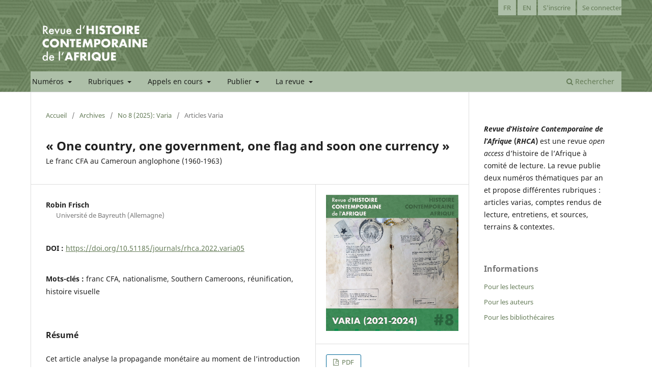

--- FILE ---
content_type: text/html; charset=utf-8
request_url: https://oap.unige.ch/journals/rhca/article/view/variafrisch
body_size: 8924
content:
<!DOCTYPE html>
<html lang="fr-FR" xml:lang="fr-FR">
<head>
	<meta charset="utf-8">
	<meta name="viewport" content="width=device-width, initial-scale=1.0">
	<title>
		« One country, one government, one flag and soon one currency »: Le franc CFA au Cameroun anglophone (1960-1963)
							| Revue d'histoire contemporaine de l'Afrique
			</title>

	
<link rel="icon" href="https://oap.unige.ch/journals/public/journals/4/favicon_fr_FR.jpg">
<meta name="generator" content="Open Journal Systems 3.3.0.15">
<link rel="schema.DC" href="http://purl.org/dc/elements/1.1/" />
<meta name="DC.Creator.PersonalName" content="Robin Frisch"/>
<meta name="DC.Date.created" scheme="ISO8601" content="2022-11-30"/>
<meta name="DC.Date.dateSubmitted" scheme="ISO8601" content="2022-12-18"/>
<meta name="DC.Date.issued" scheme="ISO8601" content="2025-01-07"/>
<meta name="DC.Date.modified" scheme="ISO8601" content="2025-06-17"/>
<meta name="DC.Description" xml:lang="en" content="This article analyses monetary propaganda during the introduction of the CFA franc in the Anglophone regions in Cameroun 1962. The dispositive of the CFA franc as well as the monetary iconography were important elements of the invention of the Cameroonian nation. The campaign of monetary conversion reflects not only the ambivalence of national unity and money, but also the specificities of colonial monetization in the franc zone. This article stresses currency as an instrument for political legitimation and construction of a national identity. During the reunification of Cameroun, the franc CFA was an instrument of power as well as an object of contestation. The nationalist policy of Ahmadou Ahidjo was a hidden French colonialism in which CFA franc iconography functioned as a diplomatic tool for the French government, a legitimizing myth for Ahidjo, but also as an object of contestation for anticolonial nationalisms."/>
<meta name="DC.Description" xml:lang="fr" content="Cet article analyse la propagande monétaire au moment de l’introduction du franc CFA dans les régions anglophones du Cameroun en 1962. Le dispositif du franc CFA ainsi que l’iconographie monétaire constituent des enjeux importants dans l’invention de la nation camerounaise. La campagne de conversion monétaire reflète non seulement l’ambivalence de la nation et de la monnaie au Cameroun, mais également les spécificités de la monétisation coloniale dans la zone franc. Cet article met l’accent sur la monnaie comme instrument de légitimation politique et de construction d’une identité nationale. Pendant la réunification du Cameroun, le franc CFA est à la fois un instrument de pouvoir, mais aussi un objet de contestation. La politique nationaliste d’Ahmadou Ahidjo a été une politique coloniale française déguisée où l’iconographie du franc CFA servait à la fois d’outil diplomatique pour le gouvernement français, de mythe légitimateur pour Ahidjo, et d’objet de contestation pour les nationalismes anticoloniaux."/>
<meta name="DC.Format" scheme="IMT" content="application/pdf"/>
<meta name="DC.Identifier" content="variafrisch"/>
<meta name="DC.Identifier.DOI" content="10.51185/journals/rhca.2022.varia05"/>
<meta name="DC.Identifier.URI" content="https://oap.unige.ch/journals/rhca/article/view/variafrisch"/>
<meta name="DC.Language" scheme="ISO639-1" content="fr"/>
<meta name="DC.Rights" content="Certains droits réservés 2021 Robin Frisch"/>
<meta name="DC.Rights" content="https://creativecommons.org/licenses/by-nc/4.0"/>
<meta name="DC.Source" content="Revue d&#039;histoire contemporaine de l&#039;Afrique"/>
<meta name="DC.Source.ISSN" content="2673-7604"/>
<meta name="DC.Source.Issue" content="8"/>
<meta name="DC.Source.URI" content="https://oap.unige.ch/journals/rhca"/>
<meta name="DC.Subject" xml:lang="fr" content="franc CFA"/>
<meta name="DC.Subject" xml:lang="fr" content="nationalisme"/>
<meta name="DC.Subject" xml:lang="fr" content="Southern Cameroons"/>
<meta name="DC.Subject" xml:lang="fr" content="réunification"/>
<meta name="DC.Subject" xml:lang="fr" content="histoire visuelle"/>
<meta name="DC.Title" content="« One country, one government, one flag and soon one currency »: Le franc CFA au Cameroun anglophone (1960-1963)"/>
<meta name="DC.Title.Alternative" xml:lang="en" content="« One country, one government, one flag and soon one currency »: The CFA franc in the Anglophone Cameroun (1960-1963)"/>
<meta name="DC.Type" content="Text.Serial.Journal"/>
<meta name="DC.Type.articleType" content="Articles Varia"/>
<meta name="gs_meta_revision" content="1.1"/>
<meta name="citation_journal_title" content="Revue d&#039;histoire contemporaine de l&#039;Afrique"/>
<meta name="citation_journal_abbrev" content="rhca"/>
<meta name="citation_issn" content="2673-7604"/> 
<meta name="citation_author" content="Robin Frisch"/>
<meta name="citation_author_institution" content="Université de Bayreuth (Allemagne)"/>
<meta name="citation_title" content="« One country, one government, one flag and soon one currency »: Le franc CFA au Cameroun anglophone (1960-1963)"/>
<meta name="citation_language" content="fr"/>
<meta name="citation_date" content="2025"/>
<meta name="citation_issue" content="8"/>
<meta name="citation_doi" content="10.51185/journals/rhca.2022.varia05"/>
<meta name="citation_abstract_html_url" content="https://oap.unige.ch/journals/rhca/article/view/variafrisch"/>
<meta name="citation_keywords" xml:lang="fr" content="franc CFA"/>
<meta name="citation_keywords" xml:lang="fr" content="nationalisme"/>
<meta name="citation_keywords" xml:lang="fr" content="Southern Cameroons"/>
<meta name="citation_keywords" xml:lang="fr" content="réunification"/>
<meta name="citation_keywords" xml:lang="fr" content="histoire visuelle"/>
<meta name="citation_pdf_url" content="https://oap.unige.ch/journals/rhca/article/download/variafrisch/variafrisch"/>
<meta name="citation_reference" content="Afana Osendé (1966), L’économie de l’Ouest-africain, Perspectives de développement, Paris, Maspero, p. 135."/>
<meta name="citation_reference" content="Ahidjo Ahmadou (1963), Contribution to National Construction, Paris, Présence Africaine."/>
<meta name="citation_reference" content="Barré Louise (2017), « Compter pour planifier : dénombrement de la population et “capitalisme d’État ” en Côte d’Ivoire (1954-1967) », Politique africaine, 141(1), pp. 109-128."/>
<meta name="citation_reference" content="Bayart Jean-François (1979), L’État au Cameroun, Paris, Presses de la Fondation nationale des sciences politiques."/>
<meta name="citation_reference" content="Deltombe Thomas, Domergue Manuel et Tatsitsa Jacob (2019), Kamerun! : une guerre cachée aux origines de la Françafrique, 1948-1971, Paris, La Découverte."/>
<meta name="citation_reference" content="Eboko Fred et Awondo Patrick (2018), « L’État stationnaire, entre chaos et renaissance », Politique africaine, 150(2), pp. 5-27."/>
<meta name="citation_reference" content="Feiertag Olivier (2020), La zone franc de 1945 à nos jours : échapper au triangle d’incompatibilité de Mundell, Revue française d’histoire économique, 14(2), pp. 38-49."/>
<meta name="citation_reference" content="Fielding David (2005), The Macroeconomics of Monetary Union: An Analysis of the CFA Franc Zone, London, Routledge."/>
<meta name="citation_reference" content="Fuller Harcourt (2008), « Civitatis Ghaniensis Conditor: Kwame Nkrumah, symbolic nationalism and the iconography of Ghanaian money 1957–the Golden Jubilee », Nations and Nationalism, 14(3), pp. 520-541."/>
<meta name="citation_reference" content="Fuller Harcourt (2014), Building the Ghanaian Nation-State: Kwame Nkrumah’s Symbolic Nationalism, Cham, Springer."/>
<meta name="citation_reference" content="Guyer Jane (2004), Marginal gains: monetary transactions in Atlantic Africa, Chicago, University of Chicago Press."/>
<meta name="citation_reference" content="Helleiner Eric (2018), The making of national money, Territorial Currencies in Historical Perspective, Ithaca, Cornell University Press."/>
<meta name="citation_reference" content="Hibou Béatrice (1995), « Politique économique de la France en zone franc », Politique africaine, 58, pp. 25-40."/>
<meta name="citation_reference" content="Hibou Béatrice (2011), L’anatomie politique de la domination, Paris, La Découverte, pp. 155-170."/>
<meta name="citation_reference" content="Joseph Richard (1977), Radical Nationalism in Cameroun: Social Origins of the UPC Rebellion, Oxford, Clarendon Press."/>
<meta name="citation_reference" content="Julienne Robert (1988), Vingt ans d’institutions monétaires ouest-africaines, 1955-1975 : mémoires, Paris, L’Harmattan."/>
<meta name="citation_reference" content="Larmer Miles et Baz Lecocq (2018), « Historicising nationalism in Africa », Nations and Nationalism, 24(4), pp. 893-917."/>
<meta name="citation_reference" content="Machikou Nadine (2018), « Utopie et dystopie ambazoniennes : Dieu, les dieux et la crise anglophone au Cameroun », Politique africaine, 150(2), pp. 115-138."/>
<meta name="citation_reference" content="Mafossi Joceline Clarisse (2019), « Genre et travail dans l’iconographie monétaire en circulation au Cameroun de 1945 à 2002 », Images du travail, travail des images, 6(7), p. 20."/>
<meta name="citation_reference" content="Mbembe Achille (1996), La naissance du maquis dans le Sud-Cameroun, 1920-1960 : Histoire des usages de la raison en colonie, Paris, Karthala."/>
<meta name="citation_reference" content="Médard Jean-François (1977), « L’État sous-développé au Cameroun », Année africaine, pp. 35-84."/>
<meta name="citation_reference" content="Migani Guia (2008), La France et l’Afrique sub-saharienne, 1957-1963 : histoire d’une décolonisation entre idéaux eurafricains et politique de puissance, Berne, Peter Lang."/>
<meta name="citation_reference" content="Ofonagoro Walter (1979), « From traditional to British currency in Southern Nigeria: analysis of a currency revolution, 1880-1948 », The Journal of Economic History, 39(3), pp. 623-654."/>
<meta name="citation_reference" content="Olaniyan Tejumola (2002), « Cartooning Nigerian anticolonial nationalism », in P. Landau et D. Kaspian, Images and Empires: Visuality in colonial and postcolonial Africa, pp. 124-140."/>
<meta name="citation_reference" content="Orock Rogers et Geschiere Peter (2021), « Decolonization, Freemasonry and the rise of ‘homosexuality’ as a public issue in Cameroon: The return of Dr Aujoulat », African Affairs, 120(478), pp. 26-56."/>
<meta name="citation_reference" content="Pigeaud Fanny et Ndongo Samba Sylla (2018), L’arme invisible de la Francafrique : Une histoire du Franc CFA, Paris, La Découverte."/>
<meta name="citation_reference" content="Savineau Denise (2007), La Famille en A.O.F. : Condition de la femme, Paris, L’Harmattan."/>
<meta name="citation_reference" content="Stasavage David (1995), The political economy of monetary union evolution of the African Franc Zone, 1945-1994, thèse non publiée, Cambridge, Harvard University."/>
<meta name="citation_reference" content="Terretta Meredith (2005), « “God of Independence, God of Peace”: Village Politics and Nationalism in the Maquis of Cameroon, 1957-1971 », The Journal of African History, 46(1), pp. 75-101."/>
<meta name="citation_reference" content="Terretta Meredith (2013), Nation of Outlaws, State of Violence: nationalism, grassfields tradition, and state building in Cameroon, Athens, Ohio University Press."/>
<meta name="citation_reference" content="Um Nyobè Ruben (1984), Le problème national kamerunais, Paris, L’Harmattan."/>
<meta name="citation_reference" content="Um Nyobè Ruben (1989), Écrits sous maquis, Paris, L’Harmattan."/>
<meta name="citation_reference" content="Vadot Guillaume (2014), « Un travail de pros. Réforme de la Sodecoton et redéploiement des formes de mobilisation du travail paysan en zone cotonnière dans l’Extrême-Nord au Cameroun », Politique africaine, 133(1), pp. 45-67."/>
<meta name="citation_reference" content="Vinay Bernard (1988), Zone franc et coopération monétaire, Paris, Ministère de la Coopération."/>
<meta name="citation_reference" content="Yondo Marcel (1970), Dimension nationale et développement économique, Paris, Libraire générale de droit et de jurisprudence."/>
<link rel="alternate" type="application/atom+xml" href="https://oap.unige.ch/journals/rhca/gateway/plugin/AnnouncementFeedGatewayPlugin/atom">
<link rel="alternate" type="application/rdf+xml" href="https://oap.unige.ch/journals/rhca/gateway/plugin/AnnouncementFeedGatewayPlugin/rss">
<link rel="alternate" type="application/rss+xml" href="https://oap.unige.ch/journals/rhca/gateway/plugin/AnnouncementFeedGatewayPlugin/rss2">
	<link rel="stylesheet" href="https://oap.unige.ch/journals/rhca/$$$call$$$/page/page/css?name=stylesheet" type="text/css" /><link rel="stylesheet" href="https://oap.unige.ch/journals/rhca/$$$call$$$/page/page/css?name=font" type="text/css" /><link rel="stylesheet" href="https://oap.unige.ch/journals/lib/pkp/styles/fontawesome/fontawesome.css?v=3.3.0.15" type="text/css" /><link rel="stylesheet" href="https://oap.unige.ch/journals/plugins/generic/orcidProfile/css/orcidProfile.css?v=3.3.0.15" type="text/css" /><link rel="stylesheet" href="https://oap.unige.ch/journals/public/journals/4/styleSheet.css?d=2025-07-09+08%3A12%3A48" type="text/css" />
</head>
<body class="pkp_page_article pkp_op_view has_site_logo" dir="ltr">

	<div class="pkp_structure_page">

				<header class="pkp_structure_head" id="headerNavigationContainer" role="banner">
						
 <nav class="cmp_skip_to_content" aria-label="Allez aux liens du contenu">
	<a href="#pkp_content_main">Aller directement au contenu principal</a>
	<a href="#siteNav">Aller directement au menu principal</a>
		<a href="#pkp_content_footer">Aller au pied de page</a>
</nav>

			<div class="pkp_head_wrapper">

				<div class="pkp_site_name_wrapper">
					<button class="pkp_site_nav_toggle">
						<span>Open Menu</span>
					</button>
										<div class="pkp_site_name">
																<a href="						https://oap.unige.ch/journals/rhca/index
					" class="is_img">
							<img src="https://oap.unige.ch/journals/public/journals/4/pageHeaderLogoImage_fr_FR.png" width="1600" height="277" alt="Logo" />
						</a>
										</div>
				</div>

				
				<nav class="pkp_site_nav_menu" aria-label="Site de navigation">
					<a id="siteNav"></a>
					<div class="pkp_navigation_primary_row">
						<div class="pkp_navigation_primary_wrapper">
																				<ul id="navigationPrimary" class="pkp_navigation_primary pkp_nav_list">
								<li class="">
				<a href="https://oap.unige.ch/journals/rhca/issue/archive">
					Numéros
				</a>
									<ul>
																					<li class="">
									<a href="https://oap.unige.ch/journals/rhca/issue/view/115">
										En flux continu (2025)
									</a>
								</li>
																												<li class="">
									<a href="https://oap.unige.ch/journals/rhca/issue/view/09enfants">
										 No 9 (2025) - Enfants et enfances dans l'histoire de l'Afrique
									</a>
								</li>
																												<li class="">
									<a href="https://oap.unige.ch/journals/rhca/issue/view/27">
										No 8 (2025) - Varia
									</a>
								</li>
																												<li class="">
									<a href="https://oap.unige.ch/journals/rhca/issue/view/067syndicalisme">
										Nos 6-7 (2024) - Engagements syndicaux des travailleurs et travailleuses en Afrique (XXème siècle)
									</a>
								</li>
																												<li class="">
									<a href="https://oap.unige.ch/journals/rhca/issue/view/05lumumba">
										 No 5 (2023) - Global Lumumba. Retours sur la construction d'une icône internationale 
									</a>
								</li>
																												<li class="">
									<a href="https://oap.unige.ch/journals/rhca/issue/archive">
										Archives
									</a>
								</li>
																		</ul>
							</li>
								<li class="">
				<a href="https://oap.unige.ch/journals/rhca/issue/archive">
					Rubriques
				</a>
									<ul>
																					<li class="">
									<a href="https://oap.unige.ch/journals/rhca/catalog/category/varia">
										Articles Varia
									</a>
								</li>
																												<li class="">
									<a href="https://oap.unige.ch/journals/rhca/catalog/category/cr">
										Comptes-rendus critiques
									</a>
								</li>
																												<li class="">
									<a href="https://oap.unige.ch/journals/rhca/catalog/category/s_t_c">
										Sources, terrains & contextes
									</a>
								</li>
																												<li class="">
									<a href="https://oap.unige.ch/journals/rhca/catalog/category/entretiens">
										Entretiens
									</a>
								</li>
																		</ul>
							</li>
								<li class="">
				<a href="https://oap.unige.ch/journals/rhca/cfp">
					Appels en cours
				</a>
									<ul>
																					<li class="">
									<a href="https://oap.unige.ch/journals/rhca/appel_dossier">
										Appel à coordination de dossiers thématiques
									</a>
								</li>
																												<li class="">
									<a href="https://oap.unige.ch/journals/rhca/Appel_CR">
										Appel à comptes-rendus critiques
									</a>
								</li>
																												<li class="">
									<a href="https://oap.unige.ch/journals/rhca/Call_Varia">
										 Appel à contributions - Articles Varia
									</a>
								</li>
																		</ul>
							</li>
								<li class="">
				<a href="https://oap.unige.ch/journals/rhca/about/contact">
					Publier
				</a>
									<ul>
																					<li class="">
									<a href="https://oap.unige.ch/journals/rhca/appel_generique">
										Soumissions
									</a>
								</li>
																												<li class="">
									<a href="https://oap.unige.ch/journals/rhca/consignes">
										Consignes aux auteur·e·s
									</a>
								</li>
																												<li class="">
									<a href="https://oap.unige.ch/journals/rhca/grille">
										Grille d'évaluation
									</a>
								</li>
																		</ul>
							</li>
								<li class="">
				<a href="https://oap.unige.ch/journals/rhca/about">
					La revue
				</a>
									<ul>
																					<li class="">
									<a href="https://oap.unige.ch/journals/rhca/edito">
										Ligne éditoriale
									</a>
								</li>
																												<li class="">
									<a href="https://oap.unige.ch/journals/rhca/about">
										À propos de cette revue
									</a>
								</li>
																												<li class="">
									<a href="https://oap.unige.ch/journals/rhca/about/editorialTeam">
										Comité éditorial
									</a>
								</li>
																												<li class="">
									<a href="https://oap.unige.ch/journals/rhca/charte">
										Charte d'Ethique
									</a>
								</li>
																												<li class="">
									<a href="https://oap.unige.ch/journals/rhca/about/contact">
										Contact
									</a>
								</li>
																		</ul>
							</li>
			</ul>

				

																						<div class="pkp_navigation_search_wrapper">
									<a href="https://oap.unige.ch/journals/rhca/search" class="pkp_search pkp_search_desktop">
										<span class="fa fa-search" aria-hidden="true"></span>
										Rechercher
									</a>
								</div>
													</div>
					</div>
					<div class="pkp_navigation_user_wrapper" id="navigationUserWrapper">
							<ul id="navigationUser" class="pkp_navigation_user pkp_nav_list">
								<li class="profile">
				<a href="https://oap.unige.ch/journals/rhca/user/setLocale/fr_FR">
					FR
				</a>
							</li>
								<li class="profile">
				<a href="https://oap.unige.ch/journals/rhca/user/setLocale/en_US">
					EN
				</a>
							</li>
								<li class="profile">
				<a href="https://oap.unige.ch/journals/rhca/user/register">
					S'inscrire
				</a>
							</li>
								<li class="profile">
				<a href="https://oap.unige.ch/journals/rhca/login">
					Se connecter
				</a>
							</li>
										</ul>

					</div>
				</nav>
			</div><!-- .pkp_head_wrapper -->
		</header><!-- .pkp_structure_head -->

						<div class="pkp_structure_content has_sidebar">
			<div class="pkp_structure_main" role="main">
				<a id="pkp_content_main"></a>

<div class="page page_article">
			<nav class="cmp_breadcrumbs" role="navigation" aria-label="Vous êtes ici :">
	<ol>
		<li>
			<a href="https://oap.unige.ch/journals/rhca/index">
				Accueil
			</a>
			<span class="separator">/</span>
		</li>
		<li>
			<a href="https://oap.unige.ch/journals/rhca/issue/archive">
				Archives
			</a>
			<span class="separator">/</span>
		</li>
					<li>
				<a href="https://oap.unige.ch/journals/rhca/issue/view/27">
					No 8 (2025): Varia
				</a>
				<span class="separator">/</span>
			</li>
				<li class="current" aria-current="page">
			<span aria-current="page">
									Articles Varia
							</span>
		</li>
	</ol>
</nav>
	
		  	 <article class="obj_article_details">

		
	<h1 class="page_title">
		« One country, one government, one flag and soon one currency »
	</h1>

			<h2 class="subtitle">
			Le franc CFA au Cameroun anglophone (1960-1963)
		</h2>
	
	<div class="row">
		<div class="main_entry">

							<section class="item authors">
					<h2 class="pkp_screen_reader">Auteurs</h2>
					<ul class="authors">
											<li>
							<span class="name">
								Robin Frisch
							</span>
															<span class="affiliation">
									Université de Bayreuth (Allemagne)
																	</span>
																				</li>
										</ul>
				</section>
			
																												<section class="item doi">
						<h2 class="label">
														DOI :
						</h2>
						<span class="value">
							<a href="https://doi.org/10.51185/journals/rhca.2022.varia05">
								https://doi.org/10.51185/journals/rhca.2022.varia05
							</a>
						</span>
					</section>
							
									<section class="item keywords">
				<h2 class="label">
										Mots-clés :
				</h2>
				<span class="value">
											franc CFA, 											nationalisme, 											Southern Cameroons, 											réunification, 											histoire visuelle									</span>
			</section>
			
										<section class="item abstract">
					<h2 class="label">Résumé</h2>
					<p>Cet article analyse la propagande monétaire au moment de l’introduction du franc CFA dans les régions anglophones du Cameroun en 1962. Le dispositif du franc CFA ainsi que l’iconographie monétaire constituent des enjeux importants dans l’invention de la nation camerounaise. La campagne de conversion monétaire reflète non seulement l’ambivalence de la nation et de la monnaie au Cameroun, mais également les spécificités de la monétisation coloniale dans la zone franc. Cet article met l’accent sur la monnaie comme instrument de légitimation politique et de construction d’une identité nationale. Pendant la réunification du Cameroun, le franc CFA est à la fois un instrument de pouvoir, mais aussi un objet de contestation. La politique nationaliste d’Ahmadou Ahidjo a été une politique coloniale française déguisée où l’iconographie du franc CFA servait à la fois d’outil diplomatique pour le gouvernement français, de mythe légitimateur pour Ahidjo, et d’objet de contestation pour les nationalismes anticoloniaux.</p>
				</section>
			
			

																			
										<section class="item references">
					<h2 class="label">
						Références
					</h2>
					<div class="value">
																					<p>Afana Osendé (1966), L’économie de l’Ouest-africain, Perspectives de développement, Paris, Maspero, p. 135. </p>
															<p>Ahidjo Ahmadou (1963), Contribution to National Construction, Paris, Présence Africaine. </p>
															<p>Barré Louise (2017), « Compter pour planifier : dénombrement de la population et “capitalisme d’État ” en Côte d’Ivoire (1954-1967) », Politique africaine, 141(1), pp. 109-128. </p>
															<p>Bayart Jean-François (1979), L’État au Cameroun, Paris, Presses de la Fondation nationale des sciences politiques. </p>
															<p>Deltombe Thomas, Domergue Manuel et Tatsitsa Jacob (2019), Kamerun! : une guerre cachée aux origines de la Françafrique, 1948-1971, Paris, La Découverte. </p>
															<p>Eboko Fred et Awondo Patrick (2018), « L’État stationnaire, entre chaos et renaissance », Politique africaine, 150(2), pp. 5-27. </p>
															<p>Feiertag Olivier (2020), La zone franc de 1945 à nos jours : échapper au triangle d’incompatibilité de Mundell, Revue française d’histoire économique, 14(2), pp. 38-49. </p>
															<p>Fielding David (2005), The Macroeconomics of Monetary Union: An Analysis of the CFA Franc Zone, London, Routledge. </p>
															<p>Fuller Harcourt (2008), « Civitatis Ghaniensis Conditor: Kwame Nkrumah, symbolic nationalism and the iconography of Ghanaian money 1957–the Golden Jubilee », Nations and Nationalism, 14(3), pp. 520-541. </p>
															<p>Fuller Harcourt (2014), Building the Ghanaian Nation-State: Kwame Nkrumah’s Symbolic Nationalism, Cham, Springer. </p>
															<p>Guyer Jane (2004), Marginal gains: monetary transactions in Atlantic Africa, Chicago, University of Chicago Press. </p>
															<p>Helleiner Eric (2018), The making of national money, Territorial Currencies in Historical Perspective, Ithaca, Cornell University Press. </p>
															<p>Hibou Béatrice (1995), « Politique économique de la France en zone franc », Politique africaine, 58, pp. 25-40. </p>
															<p>Hibou Béatrice (2011), L’anatomie politique de la domination, Paris, La Découverte, pp. 155-170. </p>
															<p>Joseph Richard (1977), Radical Nationalism in Cameroun: Social Origins of the UPC Rebellion, Oxford, Clarendon Press. </p>
															<p>Julienne Robert (1988), Vingt ans d’institutions monétaires ouest-africaines, 1955-1975 : mémoires, Paris, L’Harmattan. </p>
															<p>Larmer Miles et Baz Lecocq (2018), « Historicising nationalism in Africa », Nations and Nationalism, 24(4), pp. 893-917. </p>
															<p>Machikou Nadine (2018), « Utopie et dystopie ambazoniennes : Dieu, les dieux et la crise anglophone au Cameroun », Politique africaine, 150(2), pp. 115-138. </p>
															<p>Mafossi Joceline Clarisse (2019), « Genre et travail dans l’iconographie monétaire en circulation au Cameroun de 1945 à 2002 », Images du travail, travail des images, 6(7), p. 20. </p>
															<p>Mbembe Achille (1996), La naissance du maquis dans le Sud-Cameroun, 1920-1960 : Histoire des usages de la raison en colonie, Paris, Karthala. </p>
															<p>Médard Jean-François (1977), « L’État sous-développé au Cameroun », Année africaine, pp. 35-84. </p>
															<p>Migani Guia (2008), La France et l’Afrique sub-saharienne, 1957-1963 : histoire d’une décolonisation entre idéaux eurafricains et politique de puissance, Berne, Peter Lang. </p>
															<p>Ofonagoro Walter (1979), « From traditional to British currency in Southern Nigeria: analysis of a currency revolution, 1880-1948 », The Journal of Economic History, 39(3), pp. 623-654. </p>
															<p>Olaniyan Tejumola (2002), « Cartooning Nigerian anticolonial nationalism », in P. Landau et D. Kaspian, Images and Empires: Visuality in colonial and postcolonial Africa, pp. 124-140. </p>
															<p>Orock Rogers et Geschiere Peter (2021), « Decolonization, Freemasonry and the rise of ‘homosexuality’ as a public issue in Cameroon: The return of Dr Aujoulat », African Affairs, 120(478), pp. 26-56. </p>
															<p>Pigeaud Fanny et Ndongo Samba Sylla (2018), L’arme invisible de la Francafrique : Une histoire du Franc CFA, Paris, La Découverte. </p>
															<p>Savineau Denise (2007), La Famille en A.O.F. : Condition de la femme, Paris, L’Harmattan. </p>
															<p>Stasavage David (1995), The political economy of monetary union evolution of the African Franc Zone, 1945-1994, thèse non publiée, Cambridge, Harvard University. </p>
															<p>Terretta Meredith (2005), « “God of Independence, God of Peace”: Village Politics and Nationalism in the Maquis of Cameroon, 1957-1971 », The Journal of African History, 46(1), pp. 75-101. </p>
															<p>Terretta Meredith (2013), Nation of Outlaws, State of Violence: nationalism, grassfields tradition, and state building in Cameroon, Athens, Ohio University Press. </p>
															<p>Um Nyobè Ruben (1984), Le problème national kamerunais, Paris, L’Harmattan. </p>
															<p>Um Nyobè Ruben (1989), Écrits sous maquis, Paris, L’Harmattan. </p>
															<p>Vadot Guillaume (2014), « Un travail de pros. Réforme de la Sodecoton et redéploiement des formes de mobilisation du travail paysan en zone cotonnière dans l’Extrême-Nord au Cameroun », Politique africaine, 133(1), pp. 45-67. </p>
															<p>Vinay Bernard (1988), Zone franc et coopération monétaire, Paris, Ministère de la Coopération. </p>
															<p>Yondo Marcel (1970), Dimension nationale et développement économique, Paris, Libraire générale de droit et de jurisprudence. </p>
																		</div>
				</section>
			
		</div><!-- .main_entry -->

		<div class="entry_details">

										<div class="item cover_image">
					<div class="sub_item">
													<a href="https://oap.unige.ch/journals/rhca/issue/view/27">
								<img src="https://oap.unige.ch/journals/public/journals/4/cover_issue_27_fr_FR.jpg" alt="">
							</a>
											</div>
				</div>
			
										<div class="item galleys">
					<h2 class="pkp_screen_reader">
						Téléchargements
					</h2>
					<ul class="value galleys_links">
													<li>
								
	
							

<a class="obj_galley_link pdf" href="https://oap.unige.ch/journals/rhca/article/view/variafrisch/variafrisch">

		
	PDF

	</a>
							</li>
											</ul>
				</div>
						
						<div class="item published">
				<section class="sub_item">
					<h2 class="label">
						Publiée
					</h2>
					<div class="value">
																			<span>30-11-2022</span>
																	</div>
				</section>
							</div>
			
										<div class="item citation">
					<section class="sub_item citation_display">
						<h2 class="label">
							Comment citer
						</h2>
						<div class="value">
							<div id="citationOutput" role="region" aria-live="polite">
								<div class="csl-bib-body">
  <div class="csl-entry">Frisch, Robin. 2022. « « One Country, One Government, One Flag and Soon One Currency »: Le Franc CFA Au Cameroun Anglophone (1960-1963) ». <i>Revue d’histoire Contemporaine De l’Afrique</i>, nᵒ 8 (novembre). https://doi.org/10.51185/journals/rhca.2022.varia05.</div>
</div>
							</div>
							<div class="citation_formats">
								<button class="cmp_button citation_formats_button" aria-controls="cslCitationFormats" aria-expanded="false" data-csl-dropdown="true">
									Formats de citations
								</button>
								<div id="cslCitationFormats" class="citation_formats_list" aria-hidden="true">
									<ul class="citation_formats_styles">
																					<li>
												<a
													aria-controls="citationOutput"
													href="https://oap.unige.ch/journals/rhca/citationstylelanguage/get/apa?submissionId=1047&amp;publicationId=1015"
													data-load-citation
													data-json-href="https://oap.unige.ch/journals/rhca/citationstylelanguage/get/apa?submissionId=1047&amp;publicationId=1015&amp;return=json"
												>
													APA
												</a>
											</li>
																					<li>
												<a
													aria-controls="citationOutput"
													href="https://oap.unige.ch/journals/rhca/citationstylelanguage/get/chicago-author-date?submissionId=1047&amp;publicationId=1015"
													data-load-citation
													data-json-href="https://oap.unige.ch/journals/rhca/citationstylelanguage/get/chicago-author-date?submissionId=1047&amp;publicationId=1015&amp;return=json"
												>
													Chicago
												</a>
											</li>
																					<li>
												<a
													aria-controls="citationOutput"
													href="https://oap.unige.ch/journals/rhca/citationstylelanguage/get/harvard-cite-them-right?submissionId=1047&amp;publicationId=1015"
													data-load-citation
													data-json-href="https://oap.unige.ch/journals/rhca/citationstylelanguage/get/harvard-cite-them-right?submissionId=1047&amp;publicationId=1015&amp;return=json"
												>
													Harvard
												</a>
											</li>
																					<li>
												<a
													aria-controls="citationOutput"
													href="https://oap.unige.ch/journals/rhca/citationstylelanguage/get/modern-language-association?submissionId=1047&amp;publicationId=1015"
													data-load-citation
													data-json-href="https://oap.unige.ch/journals/rhca/citationstylelanguage/get/modern-language-association?submissionId=1047&amp;publicationId=1015&amp;return=json"
												>
													MLA
												</a>
											</li>
																					<li>
												<a
													aria-controls="citationOutput"
													href="https://oap.unige.ch/journals/rhca/citationstylelanguage/get/turabian-fullnote-bibliography?submissionId=1047&amp;publicationId=1015"
													data-load-citation
													data-json-href="https://oap.unige.ch/journals/rhca/citationstylelanguage/get/turabian-fullnote-bibliography?submissionId=1047&amp;publicationId=1015&amp;return=json"
												>
													Turabian
												</a>
											</li>
																					<li>
												<a
													aria-controls="citationOutput"
													href="https://oap.unige.ch/journals/rhca/citationstylelanguage/get/vancouver?submissionId=1047&amp;publicationId=1015"
													data-load-citation
													data-json-href="https://oap.unige.ch/journals/rhca/citationstylelanguage/get/vancouver?submissionId=1047&amp;publicationId=1015&amp;return=json"
												>
													Vancouver
												</a>
											</li>
																			</ul>
																			<div class="label">
											Télécharger la référence bibliographique
										</div>
										<ul class="citation_formats_styles">
																							<li>
													<a href="https://oap.unige.ch/journals/rhca/citationstylelanguage/download/ris?submissionId=1047&amp;publicationId=1015">
														<span class="fa fa-download"></span>
														Endnote/Zotero/Mendeley (RIS)
													</a>
												</li>
																							<li>
													<a href="https://oap.unige.ch/journals/rhca/citationstylelanguage/download/bibtex?submissionId=1047&amp;publicationId=1015">
														<span class="fa fa-download"></span>
														BibTeX
													</a>
												</li>
																					</ul>
																	</div>
							</div>
						</div>
					</section>
				</div>
			
										<div class="item issue">

											<section class="sub_item">
							<h2 class="label">
								Numéro
							</h2>
							<div class="value">
								<a class="title" href="https://oap.unige.ch/journals/rhca/issue/view/27">
									No 8 (2025): Varia
								</a>
							</div>
						</section>
					
											<section class="sub_item">
							<h2 class="label">
								Rubrique
							</h2>
							<div class="value">
								Articles Varia
							</div>
						</section>
					
											<section class="sub_item">
							<h2 class="label">
								Catégories
							</h2>
							<div class="value">
								<ul class="categories">
																			<li><a href="https://oap.unige.ch/journals/rhca/catalog/category/varia">Articles Varia</a></li>
																	</ul>
							</div>
						</section>
									</div>
			
															
										<div class="item copyright">
					<h2 class="label">
						Licence
					</h2>
																										<p>Certains droits réservés 2021 Robin Frisch</p>
														<a rel="license" href="https://creativecommons.org/licenses/by-nc/4.0/deed.fr"><img alt="Creative Commons License" src="//i.creativecommons.org/l/by-nc/4.0/88x31.png" /></a><p>Ce travail est disponible sous licence <a rel="license" href="https://creativecommons.org/licenses/by-nc/4.0/deed.fr">Creative Commons Attribution - Pas d’Utilisation Commerciale 4.0 International</a>.</p>
																
				</div>
			
			

		</div><!-- .entry_details -->
	</div><!-- .row -->

</article>

	

</div><!-- .page -->

	</div><!-- pkp_structure_main -->

									<div class="pkp_structure_sidebar left" role="complementary" aria-label="Barre de navigation">
				<div class="pkp_block block_custom" id="customblock-rhca">
	<h2 class="title pkp_screen_reader">rhca</h2>
	<div class="content">
		<p><strong><em>Revue d’Histoire Contemporaine de l’Afrique</em> (<em>RHCA</em>)</strong> est une revue <em>open access</em> d’histoire de l’Afrique à comité de lecture. La revue publie deux numéros thématiques par an et propose différentes rubriques : articles varias, comptes rendus de lecture, entretiens, et sources, terrains &amp; contextes.</p>
	</div>
</div>
<div class="pkp_block block_information">
	<h2 class="title">Informations</h2>
	<div class="content">
		<ul>
							<li>
					<a href="https://oap.unige.ch/journals/rhca/information/readers">
						Pour les lecteurs
					</a>
				</li>
										<li>
					<a href="https://oap.unige.ch/journals/rhca/information/authors">
						Pour les auteurs
					</a>
				</li>
										<li>
					<a href="https://oap.unige.ch/journals/rhca/information/librarians">
						Pour les bibliothécaires
					</a>
				</li>
					</ul>
	</div>
</div>

			</div><!-- pkp_sidebar.left -->
			</div><!-- pkp_structure_content -->

<div class="pkp_structure_footer_wrapper" role="contentinfo">
	<a id="pkp_content_footer"></a>

	<div class="pkp_structure_footer">

					<div class="pkp_footer_content">
				<div id="oapFooterLeft">
<p><strong>Revue d'Histoire Contemporaine de l'Afrique</strong> | eISSN 2673-7604</p>
<p style="font-size: small;">Revue hébergée par la Bibliothèque de l'Université de Genève</p>
</div>
<div id="oapFooterRight"><a href="https://www.unige.ch/rectorat/maison-histoire/" target="_blank" rel="noopener"><img src="https://oap.unige.ch/journals/public/site/images/admin/maison-histoire-96a312844e86f9f23428341577491d65.png" alt="Logo Maison histoire" /></a> <a href="https://www.unige.ch/biblio/fr/oap" target="_blank" rel="noopener"><img src="https://oap.unige.ch/journals/public/site/images/admin/logounige-200.png" alt="Logo bibliothèque UNIGE" /></a> <a href="https://oap.unige.ch/journals/rhca/about/aboutThisPublishingSystem"><img src="https://oap.unige.ch/journals/public/site/images/admin/ojs_brand.png" alt="About this Publishing System" /></a></div>
			</div>
		
		<div class="pkp_brand_footer" role="complementary">
			<a href="https://oap.unige.ch/journals/rhca/about/aboutThisPublishingSystem">
				<img alt="À propos de ce système de publication, plateforme et processus par OJS/PKP." src="https://oap.unige.ch/journals/templates/images/ojs_brand.png">
			</a>
		</div>
	</div>
</div><!-- pkp_structure_footer_wrapper -->

</div><!-- pkp_structure_page -->

<script src="https://oap.unige.ch/journals/lib/pkp/lib/vendor/components/jquery/jquery.min.js?v=3.3.0.15" type="text/javascript"></script><script src="https://oap.unige.ch/journals/lib/pkp/lib/vendor/components/jqueryui/jquery-ui.min.js?v=3.3.0.15" type="text/javascript"></script><script src="https://oap.unige.ch/journals/plugins/themes/default/js/lib/popper/popper.js?v=3.3.0.15" type="text/javascript"></script><script src="https://oap.unige.ch/journals/plugins/themes/default/js/lib/bootstrap/util.js?v=3.3.0.15" type="text/javascript"></script><script src="https://oap.unige.ch/journals/plugins/themes/default/js/lib/bootstrap/dropdown.js?v=3.3.0.15" type="text/javascript"></script><script src="https://oap.unige.ch/journals/plugins/themes/default/js/main.js?v=3.3.0.15" type="text/javascript"></script><script src="https://oap.unige.ch/journals/plugins/generic/citationStyleLanguage/js/articleCitation.js?v=3.3.0.15" type="text/javascript"></script><script type="text/javascript">
(function (w, d, s, l, i) { w[l] = w[l] || []; var f = d.getElementsByTagName(s)[0],
j = d.createElement(s), dl = l != 'dataLayer' ? '&l=' + l : ''; j.async = true; 
j.src = 'https://www.googletagmanager.com/gtag/js?id=' + i + dl; f.parentNode.insertBefore(j, f); 
function gtag(){dataLayer.push(arguments)}; gtag('js', new Date()); gtag('config', i); })
(window, document, 'script', 'dataLayer', 'G-SCQYHG1M9Y');
</script>


</body>
</html>


--- FILE ---
content_type: text/css
request_url: https://oap.unige.ch/journals/public/journals/4/styleSheet.css?d=2025-07-09+08%3A12%3A48
body_size: 970
content:
/* ******************** */
/* Feuille de style pour la revue Revue d'Histoire Contemporaine de l'Afrique */
/* ******************** */

/* ****** Header ****** */
/* ******************** */


.pkp_structure_head {
background-image: url("bandeau_arriere_plan.png");
}

.pkp_navigation_primary_row, .profile {
background-color: #ADBFA8;
}

/* pour afficher un logo plus grand, sauf sur téléphone */
@media (min-width: 992px) {
	.pkp_site_name .is_img img {
		max-height: 100px;
	}
}

/* ******************** */
/* ******* Body ******* */
/* ******************** */

.pkp_navigation_primary > li:first-child a {
    padding-left: 10px;
}

.pkp_navigation_primary > li:last-child a {
    margin-right: 0px;
}

.pkp_navigation_primary ul a {
    padding-top: 10px;
    padding-bottom: 10px;
    color: #657C58;
}

.pkp_nav_list ul {
  border:1px solid #657C58;
}

.pkp_nav_list ul a:hover, .pkp_nav_list ul a:focus {
    outline: 0;
    background: #ddd;
    border-color: #657C58;
}

a:hover, .obj_announcement_summary .read_more:hover, .pkp_page_index .current_issue .read_more:hover {
    color: rgba(0,0,0,0.87)
}

.pkp_navigation_primary .dropdown-menu a:hover {
    border-color: #657C58;
    color: rgba(0,0,0,0.87);
}

@media (max-width:992px) {
    .pkp_navigation_primary_wrapper, .profile {
        background-color: #fff;
    }
}

.affiliation, .orcid {
	padding-left: 20px;
	display: block;
}

.corresponding_author::before {
  content: "\2709 ";
	font-size: larger;
}

.corresponding_author {
  font-weight: normal;
}

.pkp_structure_main p {
  text-align: justify;
}

a:link, a:visited, .obj_announcement_summary .read_more, .pkp_page_index .current_issue .read_more {
    color: #657C58;
}

a:hover, .obj_announcement_summary .read_more:hover, .pkp_page_index .current_issue .read_more:hover {
  color: #9FB499;
}

.obj_issue_toc .cover {
    width: 100%;
}

.obj_issue_toc .cover img {
    max-height: 100%;
}

@media (min-width:468px) {
    .obj_issue_toc .cover {
        width:40%;
        float: left;
        height: auto;
        margin-right: 20px;
    }
    
    .obj_issue_toc .cover img {
        max-height: 400px;
    }

}

.page_catalog_category .article_count {
    display: none;
}


/* ******************** */
/* ****** Footer ****** */
/* ******************** */

.pkp_footer_content {
  padding: 0px;
}

div.pkp_brand_footer {
  display: none;
}

#oapFooterLeft {
  float: left;
}

#oapFooterRight {
  float: right;
  margin-top: 1em;
}

#oapFooterRight img{
  max-width: 160px;
  max-height: 60px;
	margin-right: 20px;
}
